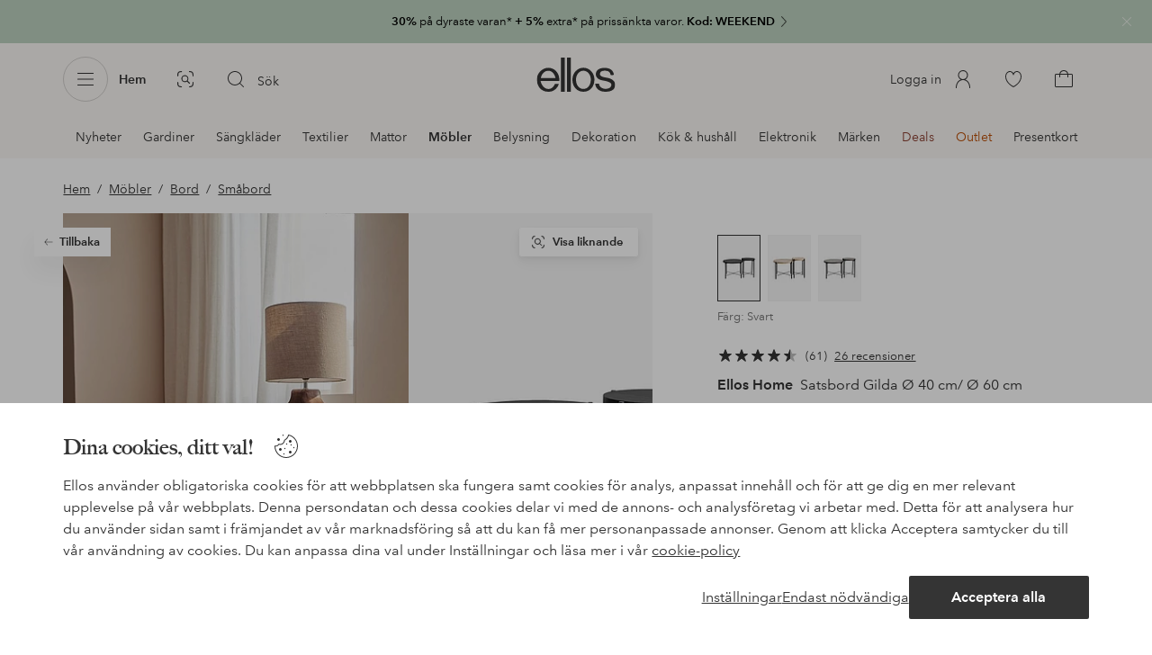

--- FILE ---
content_type: image/svg+xml; charset=utf-8
request_url: https://c1.amplience.net/c/ellos/label_EllosFurn30ELL_se?AW24-4
body_size: 800
content:
<svg xmlns="http://www.w3.org/2000/svg" width="57" height="17" viewBox="0 0 57 17"><defs><clipPath id="a"><path d="M0 0h57v17H0z"/></clipPath></defs><g clip-path="url(#a)"><path fill="#553a07" d="M0 0h57v17H0z"/><path fill="#fff" d="M11.864 6.077H8.256v1.655h3.159v1.25H8.256V12H6.762V4.813h5.1Zm6.419 3.149V4.8h1.528v4.424a3.7 3.7 0 0 1-.356 1.787 2.65 2.65 0 0 1-2.534 1.175 2.67 2.67 0 0 1-2.539-1.172 3.7 3.7 0 0 1-.356-1.787V4.8h1.527v4.424a2.5 2.5 0 0 0 .176 1.084 1.17 1.17 0 0 0 1.191.605 1.16 1.16 0 0 0 1.187-.605 2.5 2.5 0 0 0 .176-1.081Zm7.176-.049h-1.553V12h-1.47V4.8h3.53a3.3 3.3 0 0 1 1.165.186 1.8 1.8 0 0 1 .691.5 2.2 2.2 0 0 1 .371.605 2 2 0 0 1 .137.757 2.16 2.16 0 0 1-.259 1.008 1.45 1.45 0 0 1-.854.7 1.34 1.34 0 0 1 .706.569 2.4 2.4 0 0 1 .208 1.125v.483a3.7 3.7 0 0 0 .039.669.6.6 0 0 0 .273.41V12h-1.656q-.068-.239-.1-.386a3.5 3.5 0 0 1-.063-.62l-.01-.669a1.3 1.3 0 0 0-.251-.918 1.33 1.33 0 0 0-.905-.229Zm.913-1.309a.8.8 0 0 0 .449-.811.9.9 0 0 0-.435-.879 1.64 1.64 0 0 0-.732-.127h-1.748v1.934h1.7a1.9 1.9 0 0 0 .766-.116ZM36.6 12h-1.5l-2.945-5.112V12h-1.4V4.8h1.577L35.2 9.827V4.8h1.4Zm3.709-5.669a1.3 1.3 0 0 0-.225.835h-1.3a3.5 3.5 0 0 1 .181-1A2.25 2.25 0 0 1 39.5 5.4a1.9 1.9 0 0 1 .649-.381 2.8 2.8 0 0 1 .923-.132 2.46 2.46 0 0 1 1.638.525 1.75 1.75 0 0 1 .623 1.409 1.56 1.56 0 0 1-.371 1.055 1.3 1.3 0 0 1-.488.366 1 1 0 0 1 .547.327 1.75 1.75 0 0 1 .532 1.348 2.27 2.27 0 0 1-.623 1.58 2.37 2.37 0 0 1-1.843.681A2.23 2.23 0 0 1 39 11.194a2.9 2.9 0 0 1-.342-1.367h1.367a1.6 1.6 0 0 0 .137.7.94.94 0 0 0 .923.513 1.02 1.02 0 0 0 .715-.281 1.04 1.04 0 0 0 .305-.808.91.91 0 0 0-.566-.933 2.9 2.9 0 0 0-1.016-.132v-1a2.6 2.6 0 0 0 .947-.132.81.81 0 0 0 .464-.83.93.93 0 0 0-.237-.659.87.87 0 0 0-.667-.254.84.84 0 0 0-.723.32Zm7.555 5.845a2 2 0 0 1-1.9-.947 5.5 5.5 0 0 1-.544-2.7 5.5 5.5 0 0 1 .544-2.705 2 2 0 0 1 1.9-.952 2.01 2.01 0 0 1 1.9.952 5.5 5.5 0 0 1 .542 2.705 5.5 5.5 0 0 1-.544 2.7 2 2 0 0 1-1.898.947m.815-1.782a7 7 0 0 0 .19-1.865 6.8 6.8 0 0 0-.193-1.895.79.79 0 0 0-.813-.615.8.8 0 0 0-.82.615 6.6 6.6 0 0 0-.2 1.895 6.7 6.7 0 0 0 .2 1.868.806.806 0 0 0 .82.647.8.8 0 0 0 .816-.65" data-name="Path 116"/></g></svg>